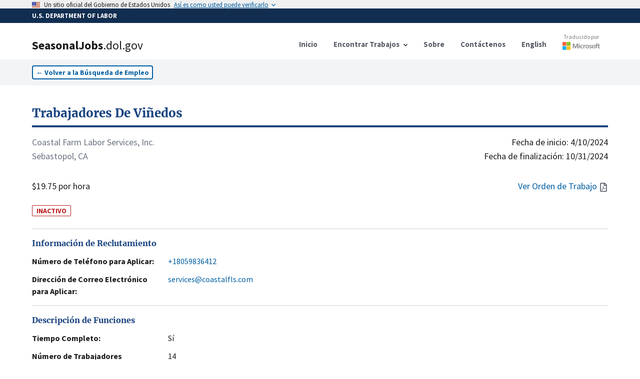

--- FILE ---
content_type: text/html; charset=utf-8
request_url: https://seasonaljobs.dol.gov/es/jobs/H-300-24042-709600
body_size: 12433
content:
<!DOCTYPE html><html lang="es"><head><meta charSet="utf-8"/><link rel="icon" href="/favicon.ico"/><meta name="viewport" content="initial-scale=1.0, width=device-width"/><script async="" language="javascript" id="_fed_an_ua_tag" src="https://dap.digitalgov.gov/Universal-Federated-Analytics-Min.js?agency=DOL&amp;subagency=SEASONALJOB&amp;yt=true"></script><title>Trabajadores De Viñedos <!-- --> | SeasonalJobs.dol.gov</title><meta name="description" content="Trabajador del viñedo para realizar las siguientes funciones:

Raleo de frutas, deshojado, ventosa, azada, poda de hojas, instalación de malla de a..."/><meta property="og:type" content="website"/><meta property="og:url" content="https://seasonaljobs.dol.gov"/><meta property="og:title" content="Trabajadores De Viñedos "/><meta property="og:description" content="INACTIVO - Trabajador del viñedo para realizar las siguientes funciones:

Raleo de frutas, deshojado, ventosa, azada, poda de hojas, instalación de malla de a..."/><meta property="og:image" content="https://seasonaljobs-og-image.vercel.app/api/og?title=Trabajadores%20De%20Vi%C3%B1edos%20&amp;description=INACTIVO%20-%20Trabajador%20del%20vi%C3%B1edo%20para%20realizar%20las%20siguientes%20funciones%3A%0A%0ARaleo%20de%20frutas%2C%20deshojado%2C%20ventosa%2C%20azada%2C%20poda%20de%20hojas%2C%20instalaci%C3%B3n%20de%20malla%20de%20a..."/><meta property="twitter:card" content="summary_large_image"/><meta property="twitter:url" content="https://seasonaljobs.dol.gov"/><meta property="twitter:title" content="Trabajadores De Viñedos "/><meta property="twitter:description" content="INACTIVO - Trabajador del viñedo para realizar las siguientes funciones:

Raleo de frutas, deshojado, ventosa, azada, poda de hojas, instalación de malla de a..."/><meta property="twitter:image" content="https://seasonaljobs-og-image.vercel.app/api/og?title=Trabajadores%20De%20Vi%C3%B1edos%20&amp;description=INACTIVO%20-%20Trabajador%20del%20vi%C3%B1edo%20para%20realizar%20las%20siguientes%20funciones%3A%0A%0ARaleo%20de%20frutas%2C%20deshojado%2C%20ventosa%2C%20azada%2C%20poda%20de%20hojas%2C%20instalaci%C3%B3n%20de%20malla%20de%20a..."/><meta name="next-head-count" content="16"/><link data-next-font="" rel="preconnect" href="/" crossorigin="anonymous"/><link rel="preload" href="/_next/static/css/39c442a3f105b134.css" as="style"/><link rel="stylesheet" href="/_next/static/css/39c442a3f105b134.css" data-n-g=""/><link rel="preload" href="/_next/static/css/de042fac3c5c658e.css" as="style"/><link rel="stylesheet" href="/_next/static/css/de042fac3c5c658e.css" data-n-p=""/><noscript data-n-css=""></noscript><script defer="" nomodule="" src="/_next/static/chunks/polyfills-42372ed130431b0a.js"></script><script src="/_next/static/chunks/webpack-3d5e9204335b7d6a.js" defer=""></script><script src="/_next/static/chunks/framework-ce6d72b781397883.js" defer=""></script><script src="/_next/static/chunks/main-03c6292be235676e.js" defer=""></script><script src="/_next/static/chunks/pages/_app-8600442881a38a30.js" defer=""></script><script src="/_next/static/chunks/75fc9c18-e642f0baf75a6b43.js" defer=""></script><script src="/_next/static/chunks/26770aaf-d20a0eeba66d7630.js" defer=""></script><script src="/_next/static/chunks/139-2c4fed88c2d16c77.js" defer=""></script><script src="/_next/static/chunks/857-a0d0fd9ddc516ab4.js" defer=""></script><script src="/_next/static/chunks/719-b9753172ae9f7b74.js" defer=""></script><script src="/_next/static/chunks/89-86d2ff8ae333fbb0.js" defer=""></script><script src="/_next/static/chunks/172-5ccd38f8b62b30d5.js" defer=""></script><script src="/_next/static/chunks/pages/jobs/%5Bcase_number%5D-96afa0060bbcc9b5.js" defer=""></script><script src="/_next/static/v1phmDA_hmdAvH8bVnDqp/_buildManifest.js" defer=""></script><script src="/_next/static/v1phmDA_hmdAvH8bVnDqp/_ssgManifest.js" defer=""></script></head><body><noscript><iframe src="https://www.googletagmanager.com/ns.html?id=GTM-MF49WPW" height="0" width="0" style="display:none;visibility:hidden"></iframe></noscript><div id="__next"><div><style id="antiClickjack">body{display:none !important;}</style></div><div><a id="skip-nav" class="usa-skipnav" href="#main-content">Saltar al contenido principal</a><a class="usa-skipnav text-dolBlue" href="#select-language">Saltar para seleccionar idioma</a><section class="usa-banner" aria-label="Official government website"><div class="usa-accordion"><header class="usa-banner__header" style="min-height:1rem;padding-bottom:0.1rem;padding-top:0.1rem"><div class="usa-banner__inner"><div class="grid-col-auto padding-top-2px"><span class="usa-banner__header-flag"><img alt="U.S. flag" loading="lazy" width="16" height="11" decoding="async" data-nimg="1" style="color:transparent;max-width:100%;height:auto" srcSet="/_next/image?url=%2F_next%2Fstatic%2Fmedia%2Fus_flag_small.1a51176f.png&amp;w=16&amp;q=75 1x, /_next/image?url=%2F_next%2Fstatic%2Fmedia%2Fus_flag_small.1a51176f.png&amp;w=32&amp;q=75 2x" src="/_next/image?url=%2F_next%2Fstatic%2Fmedia%2Fus_flag_small.1a51176f.png&amp;w=32&amp;q=75"/></span></div><div class="grid-col-fill tablet:grid-col-auto display-flex flex-align-center flex-justify"><p class="usa-banner__header-text">Un sitio oficial del Gobierno de Estados Unidos</p><p class="usa-banner__header-action" aria-hidden="true">Así es como usted puede verificarlo</p></div><button class="usa-accordion__button usa-banner__button" aria-expanded="false" aria-controls="gov-banner-default"><span class="usa-banner__button-text">Así es como usted puede verificarlo</span></button></div></header></div></section><div class="usa-banner-header" style="width:100%;background-color:#112e51;color:#ffffff;padding:5px 0 5px 0"><div class="usa-banner__inner" style="font-size:0.8rem;font-weight:bold">U.S. DEPARTMENT OF LABOR</div></div><div class="usa-overlay "></div><header data-testid="header" class="usa-header usa-header--basic bg-white border-dolFooterPrimary shadow"><div class="usa-nav-container"><div class="usa-navbar"><div class="usa-logo"><a href="/es"><div class="usa-logo" style="cursor:pointer"><em class="usa-logo__text"><h1><span style="font-weight:900">SeasonalJobs</span><span style="font-weight:400">.dol.gov</span></h1></em></div></a></div><button class="usa-menu-btn" data-testid="navMenuButton" type="button">Menú</button><button class="usa-menu-btn" data-testid="navMenuButton" type="button">English</button></div><nav class="usa-nav items-center" aria-label="Primary Navigation"><button class="usa-nav__close" data-testid="navCloseButton" aria-label="Close Navigation Menu" type="button"><svg xmlns="http://www.w3.org/2000/svg" width="1em" height="1em" viewBox="0 0 24 24" class="usa-icon usa-icon--size-3" focusable="false" role="img" aria-hidden="true"><path d="M19 6.41 17.59 5 12 10.59 6.41 5 5 6.41 10.59 12 5 17.59 6.41 19 12 13.41 17.59 19 19 17.59 13.41 12z"></path></svg></button><ul class="usa-nav__primary usa-accordion"><li class="usa-nav__primary-item"><a class="usa-nav__link" href="/es"><span>Inicio</span></a></li><li class="usa-nav__primary-item"><button data-testid="navDropDownButton" class="usa-accordion__button usa-nav__link" aria-expanded="false" aria-controls="jobSearchMenu" type="button"><span>Encontrar Trabajos</span></button><div><ul class="usa-nav__submenu" hidden="" id="jobSearchMenu"><li class="usa-nav__submenu-item"><a href="/es/jobs">Búsqueda de Trabajo</a></li><li class="usa-nav__submenu-item"><a href="/es/archive">Búsqueda Avanzada</a></li><li class="usa-nav__submenu-item"><a href="/es/reposted-jobs">Trabajos Republicados</a></li><li class="usa-nav__submenu-item"><a href="/es/about#how-to-apply">Cómo Aplicar</a></li><li class="usa-nav__submenu-item"><a href="/es/feeds">Fuentes de Datos</a></li></ul></div></li><li class="usa-nav__primary-item"><a class="usa-nav__link" href="/es/about"><span>Sobre</span></a></li><li class="usa-nav__primary-item"><a class="usa-nav__link" href="/es/contact"><span>Contáctenos</span></a></li><li class="usa-nav__primary-item"><a class="usa-nav__link" href="/jobs/H-300-24042-709600"><span>English</span></a></li><li class="usa-nav__primary-item"><a class="py-2" target="_blank" rel="noreferrer" href="http://aka.ms/MicrosoftTranslatorAttribution"><div class="opacity-90 hover:opacity-100 flex flex-col align-center items-center mt-8 md:-mt-3"><p style="color:#737373" class="text-xs font-normal">Traducido por</p><div class="relative mt-0.5" style="height:16px;width:75px"><img alt="Microsoft" loading="lazy" decoding="async" data-nimg="fill" style="position:absolute;height:100%;width:100%;left:0;top:0;right:0;bottom:0;color:transparent" sizes="100vw" srcSet="/_next/image?url=%2Flogo-msft.png&amp;w=640&amp;q=75 640w, /_next/image?url=%2Flogo-msft.png&amp;w=750&amp;q=75 750w, /_next/image?url=%2Flogo-msft.png&amp;w=828&amp;q=75 828w, /_next/image?url=%2Flogo-msft.png&amp;w=1080&amp;q=75 1080w, /_next/image?url=%2Flogo-msft.png&amp;w=1200&amp;q=75 1200w, /_next/image?url=%2Flogo-msft.png&amp;w=1920&amp;q=75 1920w, /_next/image?url=%2Flogo-msft.png&amp;w=2048&amp;q=75 2048w, /_next/image?url=%2Flogo-msft.png&amp;w=3840&amp;q=75 3840w" src="/_next/image?url=%2Flogo-msft.png&amp;w=3840&amp;q=75"/></div></div></a></li></ul></nav></div></header><div><nav class="bg-gray-100 py-3" aria-label="Back to Job Listings"><div class="grid-container"><button type="button" class="usa-button usa-button--outline bg-white text-sm px-2 py-1 ">←<!-- --> <!-- -->Volver a la Búsqueda de Empleo</button></div></nav><div id="job-detail" class="flex-shrink-0  transition-all grid-container pt-10 undefined"><script id="H-300-24042-709600" type="application/ld+json">{"@context":"https://schema.org/","@type":"JobPosting","title":"Trabajadores De Viñedos ","description":"Trabajador del viñedo para realizar las siguientes funciones:\n\nRaleo de frutas, deshojado, ventosa, azada, poda de hojas, instalación de malla de alambre y enrejado, cosecha, conducción de tractores, limpieza, pulverización y otras operaciones de viticultura relacionadas, incluida la clasificación de uvas en el viñedo. \n\nTRABAJADOR DE LA VENDIMIA: \n\nLos trabajadores de la cosecha de uva de vino usan un cuchillo para cortar racimos de uva de las vides de uva y en una tina (también llamada asa). La bañera / asa se vierte en un contenedor (también llamado góndola). Puede conducir un tractor directamente en relación con la recolección de uvas. Conducción de tractores, control de malezas y mantenimiento de propiedades, recolección de hojas, raleo de cultivos, registro de hojas de conteo y recolección con una cosechadora de máquinas.  En la tienda que está en la granja, prepare y mantenga vehículos agrícolas, implementos y equipos mecánicos para la cosecha. Los empleados no se dedicarán a trabajos mecánicos. \n\nTRABAJADOR GENERAL DEL VIÑEDO (No Vendimia):\nAyudar en la producción, plantación y mantenimiento de viñedos, lo que implica preparar el suelo, erigir enrejados y equipos de riego, podar y entrenar vides, y controlar plagas / enfermedades con fumigación regular.\n\nEn la tienda que está en la granja, prepare y mantenga vehículos agrícolas, implementos y equipos mecánicos para la cosecha. Los empleados no se dedicarán a trabajos mecánicos. \n\n","datePosted":"2024-02-28T00:00:00.000Z","jobStartDate":"2024-04-10T00:00:00.000Z","validThrough":"2024-10-31T00:00:00.000Z","identifier":{"@type":"PropertyValue","name":"Case Number","value":"H-300-24042-709600"},"employmentType":"TEMPORARY","hiringOrganization":{"@type":"Organization","name":"Coastal Farm Labor Services, Inc.","email":"services@coastalfls.com","telephone":"+18059836412","url":"","location":"Oxnard, CALIFORNIA"},"jobLocation":{"@type":"Place","address":{"@type":"PostalAddress","streetAddress":"9483 Fox Lane\n(erl)","addressLocality":"Sebastopol","addressRegion":"CALIFORNIA","postalCode":"95472","addressCountry":"US"}},"baseSalary":{"@type":"MonetaryAmount","currency":"USD","value":{"@type":"QuantitativeValue","minValue":19.75,"maxValue":0,"unitText":"HOUR"}}}</script><section class="flex flex-col flex-shrink-0 flex-1"><a href="/es/jobs/H-300-24042-709600"><h2 class="text-primary-dark hover:text-green-700 text-2xl font-bold font-serif border-b-4 rounded-6 border-primary-dark hover:border-green-700 pb-2 cursor-pointer">Trabajadores De Viñedos </h2></a><div class="flex flex-row flex-shrink-0  my-4 w-full text-lg"><div class="flex flex-col flex-shrink-0 flex-1 justify-between"><div class="mb-8"><p class="text-gray-500">Coastal Farm Labor Services, Inc.</p><p class="text-gray-500">Sebastopol, CA</p></div><p>$19.75 por hora</p></div><div class="flex flex-col flex-shrink-0 flex-1 text-right justify-between"><div class="flex flex-col flex-shrink-0"><time dateTime="4/10/2024">Fecha de inicio:<!-- --> <!-- -->4/10/2024</time><time dateTime="10/31/2024">Fecha de finalización:<!-- --> <!-- -->10/31/2024</time></div><div class="text-dolBlue flex flex-row justify-end items-center space-2"><a href="#" class="hover:underline"><span class="mr-1">Ver Orden de Trabajo</span><svg aria-hidden="true" data-prefix="far" data-icon="file-pdf" class="usa-icon" role="img" xmlns="http://www.w3.org/2000/svg" viewBox="0 0 384 512"><path fill="#5b616b" d="M369.9 97.9L286 14C277 5 264.8-.1 252.1-.1H48C21.5 0 0 21.5 0 48v416c0 26.521.5 48 48 48h288c26.5 0 48-21.5 48-48V131.9c0-12.7-5.1-25-14.1-34zM332.1 128H256V51.9l76.1 76.1zM48 464V48h160v104c0 13.3 10.7 24 24 24h104v288H48zm250.2-143.7c-12.2-12-47-8.7-64.4-6.5-17.2-10.5-28.7-25-36.8-46.3 3.9-16.1 10.1-40.6 5.4-56-4.2-26.2-37.8-23.6-42.6-5.9-4.4 16.1-.4 38.5 7 67.1-10 23.9-24.9 56-35.4 74.4-20 10.3-47 26.2-51 46.2-3.3 15.8 26 55.2 76.1-31.2 22.4-7.4 46.8-16.5 68.4-20.1 18.9 10.2 41 17 55.8 17 25.5 0 28-28.2 17.5-38.7zm-198.1 77.8c5.1-13.7 24.5-29.5 30.4-35-19 30.3-30.4 35.7-30.4 35zm81.6-190.6c7.4 0 6.7 32.1 1.8 40.8-4.4-13.9-4.3-40.8-1.8-40.8zm-24.4 136.6c9.7-16.9 18-37 24.7-54.7 8.3 15.1 18.9 27.2 30.1 35.5-20.84.3-38.9 13.1-54.8 19.2zm131.6-5s-5 6-37.3-7.8c35.1-2.6 40.9 5.4 37.3 7.8z"></path></svg></a></div></div></div><span class="w-min text-sm text-red-700 border-red-700 border font-bold rounded-sm px-2 mt-2">INACTIVO</span><br/><address><section id="jobDetailSection_" class="border-t-2 border-gray-200 py-4 "><h2 class="text-primary-dark font-bold font-serif">Información de Reclutamiento</h2><dl class="mt-3 flex flex-col space-y-3"><div class="flex flex-col flex-shrink-0 xl:flex-row xl:space-x-4 "><dt class="flex-none font-bold w-64">Número de Teléfono para Aplicar:</dt><dd class="flex flex-1  max-w-prose "><a href="tel:+18059836412" class="text-dolBlue hover:underline">+18059836412</a></dd></div><div class="flex flex-col flex-shrink-0 xl:flex-row xl:space-x-4 "><dt class="flex-none font-bold w-64">Dirección de Correo Electrónico para Aplicar:</dt><dd class="flex flex-1  max-w-prose "><a href="mailto:services@coastalfls.com" class="text-dolBlue hover:underline">services@coastalfls.com</a></dd></div></dl></section></address><section id="jobDetailSection_" class="border-t-2 border-gray-200 py-4 "><h2 class="text-primary-dark font-bold font-serif">Descripción de Funciones</h2><dl class="mt-3 flex flex-col space-y-3"><div class="flex flex-col flex-shrink-0 xl:flex-row xl:space-x-4 "><dt class="flex-none font-bold w-64">Tiempo Completo:</dt><dd class="flex flex-1  max-w-prose ">Sí</dd></div><div class="flex flex-col flex-shrink-0 xl:flex-row xl:space-x-4 "><dt class="flex-none font-bold w-64">Número de Trabajadores Solicitados:</dt><dd class="flex flex-1  max-w-prose ">14</dd></div><div class="flex flex-col flex-shrink-0 xl:flex-row xl:space-x-4 "><dt class="flex-none font-bold w-64">Deberes Laborales:</dt><dd class="flex flex-1  max-w-prose ">Trabajador del viñedo para realizar las siguientes funciones:

Raleo de frutas, deshojado, ventosa, azada, poda de hojas, instalación de malla de alambre y enrejado, cosecha, conducción de tractores, limpieza, pulverización y otras operaciones de viticultura relacionadas, incluida la clasificación de uvas en el viñedo. 

TRABAJADOR DE LA VENDIMIA: 

Los trabajadores de la cosecha de uva de vino usan un cuchillo para cortar racimos de uva de las vides de uva y en una tina (también llamada asa). La bañera / asa se vierte en un contenedor (también llamado góndola). Puede conducir un tractor directamente en relación con la recolección de uvas. Conducción de tractores, control de malezas y mantenimiento de propiedades, recolección de hojas, raleo de cultivos, registro de hojas de conteo y recolección con una cosechadora de máquinas.  En la tienda que está en la granja, prepare y mantenga vehículos agrícolas, implementos y equipos mecánicos para la cosecha. Los empleados no se dedicarán a trabajos mecánicos. 

TRABAJADOR GENERAL DEL VIÑEDO (No Vendimia):
Ayudar en la producción, plantación y mantenimiento de viñedos, lo que implica preparar el suelo, erigir enrejados y equipos de riego, podar y entrenar vides, y controlar plagas / enfermedades con fumigación regular.

En la tienda que está en la granja, prepare y mantenga vehículos agrícolas, implementos y equipos mecánicos para la cosecha. Los empleados no se dedicarán a trabajos mecánicos. 

</dd></div><div class="flex flex-col flex-shrink-0 xl:flex-row xl:space-x-4 "><dt class="flex-none font-bold w-64">Clasificación de Puestos de Trabajo:</dt><dd class="flex flex-1  max-w-prose ">45-2092.00 - Farmworkers and Laborers, Crop, Nursery, and Greenhouse</dd></div></dl></section><div class="usa-alert usa-alert--info usa-alert--slim mb-6" data-testid="alert"><div class="usa-alert__body"><p class="usa-alert__text">La clasificación y descripción del trabajo / industria incluye información general sobre el puesto de ONET / OES y el Sistema de Clasificación de la Industria de América del Norte. Revise los deberes de trabajo y la orden de trabajo para obtener más información.</p></div></div><section id="jobDetailSection_" class="border-t-2 border-gray-200 py-4 "><h2 class="text-primary-dark font-bold font-serif">Requisitos del Trabajo</h2><dl class="mt-3 flex flex-col space-y-3"><div class="flex flex-col flex-shrink-0 xl:flex-row xl:space-x-4 "><dt class="flex-none font-bold w-64">Experiencia Necesaria:</dt><dd class="flex flex-1  max-w-prose ">Sí</dd></div><div class="flex flex-col flex-shrink-0 xl:flex-row xl:space-x-4 "><dt class="flex-none font-bold w-64">Meses de Experiencia Necesaria:</dt><dd class="flex flex-1  max-w-prose ">1</dd></div><div class="flex flex-col flex-shrink-0 xl:flex-row xl:space-x-4 "><dt class="flex-none font-bold w-64">Requisitos Especiales:</dt><dd class="flex flex-1  max-w-prose ">Cualificaciones laborales mínimas:
1 mes de experiencia de vendimia. Los trabajadores deben ser capaces de levantar 65 libras con frecuencia. No fumar o ilegal armas o sustancias controladas en los viñedos o en las casas. No puede ser daltónico debido a la necesidad de distinguir los colores de los cultivos. Capaz de agacharse, doblarse y trabajar en condiciones frías y húmedas. Capaz de utilizar herramientas como tijeras de podar, cuchillos de uva, sierras de mano, herbívoros, setos, palas. Los trabajadores pueden usar motosierras. Uso de la seguridad y capacitación proporcionada por el empleador.  Los trabajadores deben cumplir con las reglas de vivienda del empleador. Se requiere capacidad para comprender y comunicarse en inglés o español para fines de capacitación y seguridad. (es decir, los trabajadores deben escuchar, comprender y seguir las instrucciones de los supervisores y gerentes del empleador).  
	
</dd></div><div class="flex flex-col flex-shrink-0 xl:flex-row xl:space-x-4 "><dt class="flex-none font-bold w-64">Número de Horas por Semana:</dt><dd class="flex flex-1  max-w-prose ">40</dd></div><div class="flex flex-col flex-shrink-0 xl:flex-row xl:space-x-4 "><dt class="flex-none font-bold w-64">Horario de Trabajo (Hora de Inicio/Finalización):</dt><dd class="flex flex-1  max-w-prose ">7:00 A.M. - 3:30 P.M.</dd></div></dl></section><section id="jobDetailSection_" class="border-t-2 border-gray-200 py-4 "><h2 class="text-primary-dark font-bold font-serif">Información del Empleador</h2><dl class="mt-3 flex flex-col space-y-3"><div class="flex flex-col flex-shrink-0 xl:flex-row xl:space-x-4 "><dt class="flex-none font-bold w-64">Nombre de la Empresa:</dt><dd class="flex flex-1  max-w-prose ">Coastal Farm Labor Services, Inc.</dd></div><div class="flex flex-col flex-shrink-0 xl:flex-row xl:space-x-4 "><dt class="flex-none font-bold w-64">Localización:</dt><dd class="flex flex-1  max-w-prose ">Oxnard, CA 93036</dd></div></dl></section><section id="jobDetailSection_" class="border-t-2 border-gray-200 py-4 "><h2 class="text-primary-dark font-bold font-serif">Lugar de Trabajo</h2><dl class="mt-3 flex flex-col space-y-3"><div class="flex flex-col flex-shrink-0 xl:flex-row xl:space-x-4 "><dt class="flex-none font-bold w-64">Dirección:</dt><dd class="flex flex-1  max-w-prose "><div class="w-full"><address>9483 Fox Lane
(erl), Sebastopol, CA 95472</address><div><div class="w-full h-60 border-2 border-gray-200 my-3"></div></div></div></dd></div></dl></section><section id="jobDetailSection_jobDetails" class="border-t-2 border-gray-200 py-4 "><h2 class="text-primary-dark font-bold font-serif">Detalles de la Orden de Trabajo</h2><dl class="mt-3 flex flex-col space-y-3"><div class="flex flex-col flex-shrink-0 xl:flex-row xl:space-x-4 "><dt class="flex-none font-bold w-64">Número de Caso de ETA:</dt><dd class="flex flex-1  max-w-prose ">H-300-24042-709600</dd></div><div class="flex flex-col flex-shrink-0 xl:flex-row xl:space-x-4 "><dt class="flex-none font-bold w-64">Múltiples Sitios de Trabajo:</dt><dd class="flex flex-1  max-w-prose ">No</dd></div><div class="flex flex-col flex-shrink-0 xl:flex-row xl:space-x-4 "><dt class="flex-none font-bold w-64">Información Salarial Adicional:</dt><dd class="flex flex-1  max-w-prose "> Oferta de salario a destajo: $ 116.28 por tonelada de tripulación  </dd></div><div class="flex flex-col flex-shrink-0 xl:flex-row xl:space-x-4 "><dt class="flex-none font-bold w-64">Fecha de Publicación:</dt><dd class="flex flex-1  max-w-prose ">2/28/2024</dd></div><div class="flex flex-col flex-shrink-0 xl:flex-row xl:space-x-4 "><dt class="flex-none font-bold w-64">Oferta de tarifa por pieza</dt><dd class="flex flex-1  max-w-prose ">$116.28</dd></div></dl></section><section id="jobDetailSection_" class="border-t-2 border-gray-200 py-4 "><h2 class="text-primary-dark font-bold font-serif">Compartir</h2><dl class="mt-3 flex flex-col space-y-3"></dl><div class="flex flex-row space-x-2 items-end"><input title="Link to case number H-300-24042-709600" readonly="" aria-disabled="true" class="usa-input" contenteditable="false" autoComplete="off"/><button type="button" class="usa-button w-auto flex flex-row space-x-1 items-center py-2.5 bg-gray-200 hover:bg-gray-300 text-sm text-gray-800"><span>Copiar</span><svg xmlns="http://www.w3.org/2000/svg" class="h-5 w-5" fill="none" viewBox="0 0 24 24" stroke="currentColor"><path stroke-linecap="round" stroke-linejoin="round" stroke-width="2" d="M8 5H6a2 2 0 00-2 2v12a2 2 0 002 2h10a2 2 0 002-2v-1M8 5a2 2 0 002 2h2a2 2 0 002-2M8 5a2 2 0 012-2h2a2 2 0 012 2m0 0h2a2 2 0 012 2v3m2 4H10m0 0l3-3m-3 3l3 3"></path></svg></button></div><div class="py-10"></div></section></section></div></div><div class="placeholder" style="width:100%;height:600px"></div></div></div><script id="__NEXT_DATA__" type="application/json">{"props":{"pageProps":{"messages":{"FindJobs":{"Search":{"label":"Buscar","helper":"Por Ocupación, Cargo, Industria, Nombre del Empleador, Número de Caso","error_fetch":"No se pudieron obtener sugerencias de búsqueda. Intenta refrescar.","suggestions_available":"sugerencias de búsqueda disponibles"},"button":"Buscar","heading":"Encontrar Trabajos","Location":{"label":"Localización","helper":"Por Ciudad, Estado o Código Postal","select":"- Seleccionar -","error_fetch":"No se pudieron obtener sugerencias de ubicación. Intenta refrescar.","suggestions_available":"sugerencias de búsqueda disponibles"}},"JobListing":{"back":"Volver a la Búsqueda de Empleo","Share":{"copy":"Copiar","title":"Compartir","copied":"Copiado","click_to_copy":"Haga clic para copiar el enlace"},"Worksite":{"title":"Lugar de Trabajo","address":"Dirección:"},"InfoAlert":{"title":"Renuncia","description":"La clasificación y descripción del trabajo / industria incluye información general sobre el puesto de ONET / OES y el Sistema de Clasificación de la Industria de América del Norte. Revise los deberes de trabajo y la orden de trabajo para obtener más información."},"Recruitment":{"web":"Dirección Web para Aplicar:","email":"Dirección de Correo Electrónico para Aplicar:","title":"Información de Reclutamiento","extension":"Extensión","telephone":"Número de Teléfono para Aplicar:"},"JobDescription":{"title":"Descripción de Funciones","full_time":"Tiempo Completo:","job_duties":"Deberes Laborales:","number_of_workers":"Número de Trabajadores Solicitados:","job_classification":"Clasificación de Puestos de Trabajo:"},"view_job_order":"Ver Orden de Trabajo","JobOrderDetails":{"title":"Detalles de la Orden de Trabajo","eta_case":"Número de Caso de ETA:","piece_rate":"Oferta de tarifa por pieza","date_posted":"Fecha de Publicación:","additional_wage":"Información Salarial Adicional:","piece_rate_units":"Unidades de tarifa por pieza / Tarifa por hora estimada","multiple_worksites":"Múltiples Sitios de Trabajo:","overtime_available":"¿Está disponible el pago de horas extras?","special_pay_add_info":"Información adicional sobre pago especial/tarifa(s) por hora estimada","productivity_standards":"¿Existen estándares mínimos de productividad que serán requeridos?"},"JobRequirements":{"title":"Requisitos del Trabajo","work_schedule":"Horario de Trabajo (Hora de Inicio/Finalización):","months_required":"Meses de Experiencia Necesaria:","number_of_hours":"Número de Horas por Semana:","experience_required":"Experiencia Necesaria:","special_requirements":"Requisitos Especiales:"},"EmployerInformation":{"title":"Información del Empleador","location":"Localización:","telephone":"Número de Teléfono:","trade_name":"Nombre Comercial/Hacer Negocios Como:","company_name":"Nombre de la Empresa:"},"awaiting_translation":"A LA ESPERA DE TRADUCCIÓN","job_order_not_available":"Orden de Trabajo No Disponible","additional_job_order_details":"Para obtener información más detallada sobre la compensación, incluida la tarifa por pieza aplicable, el pago especial y la información sobre horas extra, haga clic en la opción \"Ver orden de trabajo\" o consulte la sección Detalles de la orden de trabajo a continuación.","additional_job_order_details_link":"Ver detalles salariales adicionales"},"NotFoundCase":{"link":"/jobs","meta":{"title":"Caso no encontrado","description":"El enlace para este caso puede estar dañado o la página puede haber sido eliminada."},"oops":"¡Vaya, este caso no se encontró!","text":"Es posible que el enlace esté dañado o que la página se haya eliminado. \nPóngase en contacto con nosotros con este número de caso para obtener más ayuda.","link_text":"Encontrar Trabajo"}},"listing":{"@search.score":17.783434,"case_id":"23741924","case_status":"Determination Issued - Certification (Expired)","active":false,"document_available":true,"case_number":"H-300-24042-709600","job_order_id":null,"crop":"Wine Grapes","job_title":"Vineyard Workers ","job_title_es":"Trabajadores de viñedos ","job_duties":"Vineyard Worker to perform the following duties:\n\nFruit thinning, leafing, suckering, hoeing, leafing pruning, installing wire mesh \u0026 trellis, harvesting, tractor driving, clean-up, spraying and other related viticulture operations, including  sorting grapes in the vineyard. \n\n \nWINE GRAPE HARVEST WORKER: \n\nWine Grape Harvest Workers use a knife to cut grape bunches off of grape vines and into a tub (also called a lug). The tub/lug is then dumped into a bin (also called a gondola). May drive a tractor directly in connection with picking grapes. Tractor driving, weed control and property maintenance, leaf picking, crop thinning, tally sheet recording, and picking with a machine harvester.  In the shop which is on the farm, prepare and maintain farm vehicles, implements, and mechanical equipment for harvest. The employees will not be engaged in mechanic work. \n\n\nGENERAL VINEYARD WORKER (Non-Harvest):\nAssisting in the production, planting, and maintenance of vineyards, which involves preparing the soil, erecting trellis and irrigation equipment, pruning and training vines, and controlling pests/diseases with regular spraying.\n\nIn the shop which is on the farm, prepare and maintain farm vehicles, implements, and mechanical equipment for harvest. The employees will not be engaged in mechanic work. \n\n\n","job_duties_es":"Trabajador del viñedo para realizar las siguientes funciones:\n\nRaleo de frutas, deshojado, ventosa, azada, poda de hojas, instalación de malla de alambre y enrejado, cosecha, conducción de tractores, limpieza, pulverización y otras operaciones de viticultura relacionadas, incluida la clasificación de uvas en el viñedo. \n\nTRABAJADOR DE LA VENDIMIA: \n\nLos trabajadores de la cosecha de uva de vino usan un cuchillo para cortar racimos de uva de las vides de uva y en una tina (también llamada asa). La bañera / asa se vierte en un contenedor (también llamado góndola). Puede conducir un tractor directamente en relación con la recolección de uvas. Conducción de tractores, control de malezas y mantenimiento de propiedades, recolección de hojas, raleo de cultivos, registro de hojas de conteo y recolección con una cosechadora de máquinas.  En la tienda que está en la granja, prepare y mantenga vehículos agrícolas, implementos y equipos mecánicos para la cosecha. Los empleados no se dedicarán a trabajos mecánicos. \n\nTRABAJADOR GENERAL DEL VIÑEDO (No Vendimia):\nAyudar en la producción, plantación y mantenimiento de viñedos, lo que implica preparar el suelo, erigir enrejados y equipos de riego, podar y entrenar vides, y controlar plagas / enfermedades con fumigación regular.\n\nEn la tienda que está en la granja, prepare y mantenga vehículos agrícolas, implementos y equipos mecánicos para la cosecha. Los empleados no se dedicarán a trabajos mecánicos. \n\n","work_hour_num_basic":40,"total_positions":14,"basic_rate_to":0,"basic_rate_from":19.75,"overtime_rate_to":0,"overtime_rate_from":0,"full_time":true,"hourly_work_schedule_am":"7:00 A.M.","hourly_work_schedule_pm":"3:30 P.M.","begin_date":"2024-04-10T00:00:00Z","end_date":"2024-10-31T00:00:00Z","emp_experience_reqd":true,"emp_exp_num_months":1,"special_req":"Minimum Job Qualifications:\n1 month of wine grape harvest experience. Workers must be able to lift 65 lbs. frequently. No smoking or illegal weapons or controlled substances in the vineyards or in the houses. Cannot be color blind due to the need to distinguish colors of crops. Able to stoop, bend, and work in cold and wet conditions. Able to use tools such as pruning shears, grape knives, hand saws, weed eaters, hedgers, shovels. Workers may use chains saws. Safety use and training provided by employer.  Workers must abide by Employer housing rules. Ability to understand and communicate in English or Spanish is required for training and safety purposes. (i.e., Workers must listen to, understand, and follow instructions of Employer supervisors and managers.)  \n\t\n","special_req_es":"Cualificaciones laborales mínimas:\n1 mes de experiencia de vendimia. Los trabajadores deben ser capaces de levantar 65 libras con frecuencia. No fumar o ilegal armas o sustancias controladas en los viñedos o en las casas. No puede ser daltónico debido a la necesidad de distinguir los colores de los cultivos. Capaz de agacharse, doblarse y trabajar en condiciones frías y húmedas. Capaz de utilizar herramientas como tijeras de podar, cuchillos de uva, sierras de mano, herbívoros, setos, palas. Los trabajadores pueden usar motosierras. Uso de la seguridad y capacitación proporcionada por el empleador.  Los trabajadores deben cumplir con las reglas de vivienda del empleador. Se requiere capacidad para comprender y comunicarse en inglés o español para fines de capacitación y seguridad. (es decir, los trabajadores deben escuchar, comprender y seguir las instrucciones de los supervisores y gerentes del empleador).  \n\t\n","training_req":false,"num_months_training":0,"education_level":"None","name_reqd_training":null,"pay_range_desc":"Hour","employer_business_name":"Coastal Farm Labor Services, Inc.","employer_trade_name":null,"employer_city":"Oxnard","employer_state":"CALIFORNIA","employer_zip":"93036","employer_phone":"+18059836412","employer_phone_ext":null,"employer_email":"services@coastalfls.com","naic_id":"115115","naic_description":null,"visa_class":"H-2A","worksite_locations":false,"worksite_address":"9483 Fox Lane\n(erl)","add_wage_info":" Piece rate wage offer: $116.28 per ton crew  ","add_wage_info_es":" Oferta de salario a destajo: $ 116.28 por tonelada de tripulación  ","worksite_address_alt":null,"worksite_city":"Sebastopol","worksite_state":"CALIFORNIA","worksite_zip":"95472","accepted_date":"2024-02-28T00:00:00Z","affirmed_date":"1970-01-01T00:00:00Z","soc_code_id":"45-2092.00","soc_title":"Farmworkers and Laborers, Crop, Nursery, and Greenhouse","soc_description":null,"coord":{"type":"Point","coordinates":[-122.83773,38.39218],"crs":{"type":"name","properties":{"name":"EPSG:4326"}}},"job_order_exists":true,"apply_email":"services@coastalfls.com","apply_phone":"+18059836412","apply_url":"N/A","oflc_cms":true,"popularity":593,"display":true,"eventId":28485333,"dhTimestamp":"2025-09-20T14:50:46.53Z","apply_extension":"N/A","active_date":"2024-07-21T00:00:00Z","accepted_date_time":"2024-02-28T16:10:51Z","job_piece_rate":116.28,"add_special_pay_info":null,"add_special_pay_info_es":null,"is_overtime_available":false,"min_productivity":false,"formVersionId":2},"title":"Trabajadores De Viñedos ","description":"Trabajador del viñedo para realizar las siguientes funciones:\n\nRaleo de frutas, deshojado, ventosa, azada, poda de hojas, instalación de malla de a...","active":false,"notFound":false,"azureMapsKey":"9pa07POoakTx7FA1C7B9rrPXH4JRwwJG8KGwlOMpOh7xgQegr98PJQQJ99BEACYeBjFeNexLAAAgAZMP2Igy"},"messages":{"Shared":{"no":"No","yes":"Sí","yup":{"mixed":{"required":"Este campo es obligatorio"},"string":{"max":"Este campo debe tener como máximo ${max} caracteres","min":"Este campo debe tener al menos ${min} caracteres","email":"Proporcione un correo electrónico válido"}},"Alerts":{"sub_success":"Su suscripción se ha creado correctamente! En breve se enviará un correo electrónico para confirmar su suscripción.","sub_general_err":"Se ha producido un error al crear la suscripción. Cierre e inténtelo de nuevo. Si el problema persiste, utilice la página Contacto.","sub_duplicate_err":"Una suscripción con estos términos de búsqueda para esta dirección de correo electrónico ya está activa.","sub_recaptcha_err":"Se ha producido un error durante reCAPTCHA. Cierre e inténtelo de nuevo.","sub_maxperemail_err":"Ha alcanzado el número máximo de suscripciones activas para esta dirección de correo electrónico. Si desea crear nuevas suscripciones, primero deberá cancelar la suscripción de una o más suscripciones existentes utilizando el enlace para cancelar la suscripción en el correo electrónico."},"Banner":{"body":"Desde el viernes 19 de septiembre entre las 7 PM hora del Este y el domingo 21 de septiembre hasta las 11 PM hora del Este, el Departamento de Trabajo de EE. UU. llevará a cabo mantenimiento del sistema en Trabajo Estacional. Los usuarios pueden no poder acceder a Trabajo Estacional durante este tiempo. Pedimos disculpas de antemano por cualquier inconveniente que esto pueda causar y agradecemos su paciencia.","color":"yellow-500","title":"Mantenimiento programado","display":"false"},"Footer":{"OFLC":{"title":"Office of Foreign Labor Certification","contact_us":"Contacto DOL","description":"Una oficina dentro de la Administración de Empleo y Formación (ETA)"},"Column1":{"title":"Gobierno Federal","link1_url":"https://www.uscis.gov/es","link2_url":"https://www.state.gov/","link3_url":"https://www.justice.gov/crt/immigrant-and-employee-rights-section","link4_url":"https://www.whitehouse.gov/es/","link5_url":"https://www.usa.gov/espanol/","link1_text":"USCIS / Servicios de ciudadanía e inmigración de EE. UU.","link2_text":"Departamento de Estado de EE. UU. (en inglés)","link3_text":"Derechos de inmigrantes y empleados del DOJ (en inglés)","link4_text":"La Casa Blanca","link5_text":"USA.gov"},"Column2":{"title":"Departamento de Trabajo","link1_url":"https://www.dol.gov/general/aboutdol","link2_url":"https://www.foreignlaborcert.doleta.gov/","link3_url":"https://www.dol.gov/whd/","link4_url":"https://www.oig.dol.gov/","link5_url":"https://www.dol.gov/agencies/oasam/centers-offices/civil-rights-center/resports/notification-and-federal-employee-antidiscrimination-retaliation-act-of-2002","link6_url":"https://public.govdelivery.com/accounts/USDOL/subscriber/new?topic_id=USDOL_167","link7_url":"https://www.dol.gov/general/siteindex","link1_text":"Acerca de DOL (en inglés)","link2_text":"OFLC / Oficina de Certificación Laboral Extranjera (en inglés)","link3_text":"División de horas y salarios (en inglés)","link4_text":"Oficina del Inspector General (en inglés)","link5_text":"Ley Federal \"NO FEAR\" (en inglés)","link6_text":"Suscríbase al boletín DOL (en inglés)","link7_text":"Índice de la A a la Z (en inglés)"},"Column3":{"title":"Acerca de este sitio","link1_url":"https://www.dol.gov/general/foia","link2_url":"https://www.dol.gov/general/disclaim","link3_url":"https://www.dol.gov/general/aboutdol/website-policies","link4_url":"https://www.dol.gov/general/aboutdol/file-formats","link5_url":"https://www.dol.gov/general/aboutdol/accessibility","link1_text":"Ley de Libertad de Información (en inglés)","link2_text":"Exenciones de responsabilidad (en inglés)","link3_text":"Avisos importantes del sitio web (en inglés)","link4_text":"Complementos utilizados en DOL.gov (en inglés)","link5_text":"Declaración de accesibilidad (en inglés)"},"MoreDOL":{"privacy_url":"https://www.dol.gov/general/privacynotice","privacy_text":"Declaración de privacidad y seguridad (en inglés)","copyright_url":"https://www.dol.gov/general/aboutdol/copyright","copyright_text":"Política de derechos de autor (en inglés)"},"back_to_top":"Volver Arriba","select_a_language":"Selecciona un idioma"},"Header":{"MainMenu":{"home":"Inicio","menu":"Menú","about":"Sobre","feeds":"Fuentes de Datos","find_jobs":"Encontrar Trabajos","switch_to":"English","contact_us":"Contáctenos","job_search":"Búsqueda de Trabajo","how_to_apply":"Cómo Aplicar","reposted_jobs":"Trabajos Republicados","advanced_search":"Búsqueda Avanzada"},"SkipLinks":{"skip_main_content":"Saltar al contenido principal","skip_select_language":"Saltar para seleccionar idioma"},"OfficialBanner":{"lock":"Candado","a_gov":"Un sitio web \u003cstrong\u003e.gov\u003c/strong\u003e pertenece a una organización oficial del Gobierno de Estados Unidos.","a_lock":"Un \u003cstrong\u003ecandado\u003c/strong\u003e","a_locked":"Candado","or_https":"o \u003cstrong\u003ehttps://\u003c/strong\u003e significa que usted se conectó de forma segura a un sitio web .gov. Comparta información sensible sólo en sitios web oficiales y seguros.","heres_how":"Así es como usted puede verificarlo","secure_gov":" Los sitios web seguros .gov usan HTTPS ","an_official":"Un sitio oficial del Gobierno de Estados Unidos","official_websites":" Los sitios web oficiales usan .gov "}},"active":"ACTIVO","submit":"Enviar","loading":"Carga...","NotFound":{"link":"/","meta":{"title":"Página no encontrada","description":"Es posible que el enlace esté dañado o que la página se haya eliminado."},"oops":"¡Vaya, esta página no fue encontrada!","text":"Es posible que el enlace esté dañado o que la página se haya eliminado.","link_text":"Ir a la página de inicio"},"end_date":"Fecha de finalización:","inactive":"INACTIVO","pay_hour":"{pay} por hora","pay_week":"{pay} por semana","pay_year":"{pay} por año","pay_month":"{pay} por mes","begin_date":"Fecha de inicio:","illegal_char":"Estos caracteres no permitidos:","pay_bi-weekly":"{pay} quincena","translated_by":"Traducido por","pay_piece_rate":"{pay} por tarifa por pieza","error_case_link":"/jobs","error_case_oops":"¡Vaya, este caso no se encontró!","error_case_text":"Es posible que el enlace esté dañado o que la página se haya eliminado. \n\u003ccontact\u003ePóngase en contacto con nosotros con este número de caso\u003c/contact\u003e para obtener más ayuda.","current_location":"Ubicación Actual","error_fetch_jobs":"Se ha producido un error al buscar los trabajos más recientes. Intente actualizar la página. Si el problema persiste, \u003ccontact\u003econtáctenos\u003c/contact\u003e.","recaptchaDisclaimer":"Este sitio está protegido por reCAPTCHA y se aplican la \u003ca\u003ePolítica de Privacidad\u003c/a\u003e y las \u003cb\u003eCondiciones de Servicio\u003c/b\u003e de Google.","error_case_link_text":"Encontrar trabajo"}},"__N_SSP":true},"page":"/jobs/[case_number]","query":{"case_number":"H-300-24042-709600"},"buildId":"v1phmDA_hmdAvH8bVnDqp","runtimeConfig":{"env":"oflc-prod","currentDomain":"https://seasonaljobs.dol.gov","domain":"https://api.seasonaljobs.dol.gov","azureMapsKey":"9pa07POoakTx7FA1C7B9rrPXH4JRwwJG8KGwlOMpOh7xgQegr98PJQQJ99BEACYeBjFeNexLAAAgAZMP2Igy","recaptchaSiteKey":"6Le_MCIsAAAAAGQQiSSbL7T0bgFf4WkUqa0AD4TC","subscription_toggle":"true","fromEmailAddress":"donotreply.flag@mail.dol.gov","toEmailAddressContact":"seasonaljobswebsiteinquiries@dol.gov","useSmtp":"false","smtp_host":"smtp.dol.gov","smtp_port":"25","smtp_secure":"false","smtp_user":"donotreply@dol.gov"},"isFallback":false,"isExperimentalCompile":false,"gssp":true,"appGip":true,"locale":"es","locales":["en","es"],"defaultLocale":"en","scriptLoader":[]}</script></body></html>

--- FILE ---
content_type: application/javascript; charset=UTF-8
request_url: https://seasonaljobs.dol.gov/_next/static/chunks/pages/index-6a2a985473bdaacb.js
body_size: 5633
content:
(self.webpackChunk_N_E=self.webpackChunk_N_E||[]).push([[818],{6343:function(t,e,n){"use strict";n.r(e),n.d(e,{__N_SSP:function(){return R},default:function(){return U}});var i=n(9008),o=n.n(i),s=n(41664),r=n.n(s),a=n(11163),c=n(25675),l=n.n(c),h=n(85893);function d(t){var e=t.title,n=t.description,i=t.image_path,o=t.image_alt,s=t.image_blur,c=t.cta_button,d=(0,a.useRouter)();if(!i)return null;var u=e.toLowerCase().split(" ")[0],p="search-".concat(u),f="jobs?search=".concat(e);return(0,h.jsx)("li",{className:"usa-card flex-1 cursor-pointer select-none",onClick:function(){d.push(f)},children:(0,h.jsxs)("div",{className:"usa-card__container hover:shadow-md mx-0",children:[(0,h.jsx)("header",{className:"usa-card__header",children:(0,h.jsx)("h2",{className:"text-base text-dolBlue font-serif font-bold",children:(0,h.jsx)(r(),{href:f,"aria-describedby":p,passHref:!0,children:e})})}),(0,h.jsx)("div",{className:"usa-card__media",children:(0,h.jsx)("div",{className:"usa-card__img relative w-full",style:{height:"250px"},children:(0,h.jsx)(l(),{src:i,alt:o,blurDataURL:s,layout:"fill",objectFit:"cover",placeholder:"blur",lazyBoundary:"350px"})})}),(0,h.jsx)("div",{className:"usa-card__body text-sm text-gray-800",children:(0,h.jsx)("p",{children:n})}),(0,h.jsx)("div",{className:"usa-card__footer",children:(0,h.jsx)("span",{id:p,"aria-hidden":!0,className:"usa-button usa-button--outline text-sm px-2 py-2 w-full",children:c})})]})})}var u=n(64137),p=n(1617);function f(){var t=(0,p.useTranslations)("Homepage.Hero");return(0,h.jsx)("section",{"aria-label":"Introduction",children:(0,h.jsxs)("div",{style:{position:"relative",width:"100%",height:"400px"},className:"bg-sky-200",children:[(0,h.jsx)(l(),{priority:!0,src:t("src"),placeholder:"blur",blurDataURL:t("blur"),objectFit:"cover",layout:"fill",alt:"Vineyard."}),(0,h.jsx)(u.T5,{children:(0,h.jsxs)("div",{className:"usa-hero__callout shadow-lg sm:rounded-md absolute left-0 sm:relative top-6",style:{maxWidth:"22rem"},children:[(0,h.jsx)("h1",{className:"usa-hero__heading",children:t.rich("title",{regular:function(t){return(0,h.jsx)("span",{className:"usa-hero__heading text-white",children:t})},accent:function(t){return(0,h.jsx)("span",{className:"usa-hero__heading",style:{color:"#9ed1eb"},children:t})}})}),(0,h.jsx)("p",{className:"text-white",children:t("subtitle")}),(0,h.jsx)("a",{href:"#find-jobs",className:"usa-button usa-button--outline usa-button--inverse",style:{width:"100%",marginTop:10},children:t("button")})]})})]})})}var m=n(8307),b=n(98130),g=n(2449),x=n(67294),y=n(45007),v=n(59936),j=n(8100),w=n(51255),_=n(77347);function k(t,e){var n=Object.keys(t);if(Object.getOwnPropertySymbols){var i=Object.getOwnPropertySymbols(t);e&&(i=i.filter(function(e){return Object.getOwnPropertyDescriptor(t,e).enumerable})),n.push.apply(n,i)}return n}function N(t){for(var e=1;e<arguments.length;e++){var n=null!=arguments[e]?arguments[e]:{};e%2?k(Object(n),!0).forEach(function(e){(0,m.Z)(t,e,n[e])}):Object.getOwnPropertyDescriptors?Object.defineProperties(t,Object.getOwnPropertyDescriptors(n)):k(Object(n)).forEach(function(e){Object.defineProperty(t,e,Object.getOwnPropertyDescriptor(n,e))})}return t}function O(){var t=(0,a.useRouter)(),e=(0,x.useState)(!0),n=e[0],i=e[1],o=(0,y.v9)(function(t){return t.user}),s=o.coordinates,r=o.locationName,c=(0,x.useState)(null),l=c[0],d=c[1],f=(0,p.useTranslations)("Shared"),m=(0,p.useTranslations)("Homepage.Popular"),k="&$select=case_number,job_title".concat((0,w.f7)(t.locale),",begin_date,end_date,basic_rate_from,basic_rate_to,pay_range_desc,employer_trade_name,employer_business_name,worksite_city,worksite_state"),O=s&&n?"geo.distance(coord, geography'POINT(".concat(s.longitude," ").concat(s.latitude,")') le 80.4672 and "):"",C=(0,j.ZP)("&$top=6&$orderby=popularity desc&$filter=".concat(O,"active eq true and display eq true").concat(k),w.ZT),T=C.data,S=C.error;(0,x.useEffect)(function(){T&&d(null==T?void 0:T.map(function(e){return(0,w.qb)({listing:e,locale:t.locale,t:f})}))},[T]);var D=function(e){t.push(encodeURI('/jobs?search="'.concat(e,'"')))};return(0,h.jsxs)(_.$,{headingOverride:(0,h.jsx)(function(){return(0,h.jsxs)("div",{className:"flex flex-col md:flex-row space-x-4 space-y-4 md:space-0 md:justify-between",children:[(0,h.jsx)("h2",{className:"font-heading-xl font-medium text-gray-800",children:s&&r&&n?m.rich("title_local",N({location:r},w.oM)):m.rich("title_nationwide",w.oM)}),s&&r?(0,h.jsxs)("div",{className:"flex flex-row space-x-2 space-y-2 self-end md:items-center",children:[(0,h.jsx)("label",{htmlFor:"popular-switch",className:"text-gray-700",children:m("toggle_label")}),(0,h.jsx)(v.default,{id:"popular-switch",onChange:function(){return i(function(t){return!t})},checked:n,onColor:"#005ea2"})]}):null]})},{}),bg:"gray-100",tw:"pb-10 pt-10",children:[S?(0,h.jsx)(u.bZ,{type:"error",className:"mt-3",children:m("error")}):null,(0,h.jsx)("div",{className:"mt-6 flex flex-nowrap overflow-x-scroll space-x-4 md:space-x-0 md:grid md:grid-cols-2 xl:grid-cols-3 md:gap-4",children:l&&l.length>0?l.map(function(t){return(0,h.jsx)(g.h,N({onClick:function(){return D(t.case_number)}},t),t.case_number)}):l&&0===l.length?(0,h.jsx)("p",{children:m("zero")}):[1,2,3,4,5,6].map(function(t){return(0,h.jsx)(b.qx,{},t)})})]})}var C=n(4730),T=["heading","headingColor","headingTw","description","descriptionTw","link_to","button_link","headingOverride","gridContainer","gridContainerHeading","tw","children"];function S(t,e){var n=Object.keys(t);if(Object.getOwnPropertySymbols){var i=Object.getOwnPropertySymbols(t);e&&(i=i.filter(function(e){return Object.getOwnPropertyDescriptor(t,e).enumerable})),n.push.apply(n,i)}return n}function D(t){for(var e=1;e<arguments.length;e++){var n=null!=arguments[e]?arguments[e]:{};e%2?S(Object(n),!0).forEach(function(e){(0,m.Z)(t,e,n[e])}):Object.getOwnPropertyDescriptors?Object.defineProperties(t,Object.getOwnPropertyDescriptors(n)):S(Object(n)).forEach(function(e){Object.defineProperty(t,e,Object.getOwnPropertyDescriptor(n,e))})}return t}function E(t){var e=t.heading,n=t.headingColor,i=t.headingTw,o=t.description,s=t.descriptionTw,a=t.link_to,c=t.button_link,l=(t.headingOverride,t.gridContainer,t.gridContainerHeading),d=t.tw,u=(t.children,(0,C.Z)(t,T));return(0,h.jsx)("section",D(D({className:"usa-section py-6 sm:py-10 bg-bannerBlue ".concat(d)},u),{},{children:(0,h.jsxs)("div",{className:"flex sm:items-center justify-between flex-col sm:flex-row ".concat(void 0===l||l?"grid-container":""),children:[(0,h.jsxs)("div",{children:[(0,h.jsx)("h2",{className:"text-3xl font-semibold text-".concat(void 0===n?"white":n," font-sans ").concat(i),children:e}),(0,h.jsx)("div",{style:{color:"#9ed1eb"},className:"text-md py-3 mr-8 ".concat(s),children:(0,h.jsx)("p",{children:o})})]}),(0,h.jsx)(r(),{href:a,children:(0,h.jsx)("div",{className:"usa-button usa-button--outline usa-button--inverse text-md sm:px-20 sm:w-auto py-2.5 my-4 w-full whitespace-nowrap",children:void 0===c?"Button":c})})]})}))}function M(){var t=(0,p.useTranslations)("Homepage.LayoutBanner");return(0,h.jsx)(E,{heading:t("heading"),description:t("description"),link_to:t("link_to"),button_link:t("button_link")})}function H(){var t=(0,p.useTranslations)("Homepage.TopCards.Agricultural"),e=(0,p.useTranslations)("Homepage.TopCards.Non-Agricultural");return(0,h.jsxs)(h.Fragment,{children:[(0,h.jsx)(_.$,{heading:t("heading"),tw:"pt-10",children:(0,h.jsx)("ul",{className:"flex flex-col md:flex-row md:space-x-4 mt-6",children:[1,2,3].map(function(e){return(0,h.jsx)(d,{title:t("Card".concat(e,".title")),description:t("Card".concat(e,".description")),image_path:t("Card".concat(e,".image_path")),image_blur:t("Card".concat(e,".image_blur")),image_alt:t("Card".concat(e,".image_alt")),cta_button:t("cta_button")},"agricultural-".concat(e))})})}),(0,h.jsx)(_.$,{heading:e("heading"),children:(0,h.jsx)("ul",{className:"flex flex-col md:flex-row md:space-x-4 mt-6",children:[1,2,3].map(function(t){return(0,h.jsx)(d,{title:e("Card".concat(t,".title")),description:e("Card".concat(t,".description")),image_path:e("Card".concat(t,".image_path")),image_blur:e("Card".concat(t,".image_blur")),image_alt:e("Card".concat(t,".image_alt")),cta_button:e("cta_button")},"non-agricultural-".concat(t))})})})]})}function P(t){var e=t.heading,n=t.which,i=t.t;return(0,h.jsxs)("div",{className:"flex-1 first:mt-0 mt-16 md:mt-0",children:[(0,h.jsx)("h2",{className:"font-heading-xl font-medium text-gray-800 leading-10",children:e}),(0,h.jsx)("ul",{className:"divide-y-2 divide-gray-200 divide-solid",children:[1,2,3,4,5].map(function(t){return(0,h.jsx)("li",{className:"py-4",children:(0,h.jsx)(r(),{href:i("".concat(n,".link").concat(t,"_url")),children:(0,h.jsx)("span",{className:"text-dolBlue hover:underline",children:i("".concat(n,".link").concat(t,"_text"))})})},"which-".concat(t))})})]})}function I(){var t=(0,p.useTranslations)("Homepage.TopLinks");return(0,h.jsx)(_.$,{children:(0,h.jsxs)("div",{className:"flex flex-col md:flex-row md:space-x-10",children:[(0,h.jsx)(P,{heading:t("Crops.title"),which:"Crops",t:t}),(0,h.jsx)(P,{heading:t("Seasonal.title"),which:"Seasonal",t:t}),(0,h.jsx)(P,{heading:t("Locations.title"),which:"Locations",t:t})]})})}var L=n(97172),W=n(10366),B=n(30222),R=!0;function U(){var t="meta.title",e="meta.description",n=(0,p.useTranslations)("Homepage"),i=(0,L.useFindJobs)({which:"homepage",showHeading:!0,tw:"border-t-4 border-green-800 pb-16 pt-10"}).FindJobs,s=(0,y.I0)();return(0,x.useEffect)(function(){s((0,W.Yy)()),s((0,W.w7)())},[s]),(0,h.jsxs)("div",{children:[(0,h.jsxs)(o(),{children:[(0,h.jsxs)("title",{children:[n(t)," | SeasonalJobs.dol.gov"]}),(0,h.jsx)("meta",{name:"description",content:n(t)}),(0,B.s)({title:n(t),description:n(e),imageTitle:"SeasonalJobs.dol.gov",imageDescription:n(e)})]}),(0,h.jsxs)("main",{id:"main-content",children:[(0,h.jsx)(f,{}),i,(0,h.jsx)(O,{}),(0,h.jsx)(M,{}),(0,h.jsx)(H,{}),(0,h.jsx)(I,{})]})]})}},75557:function(t,e,n){(window.__NEXT_P=window.__NEXT_P||[]).push(["/",function(){return n(6343)}])},83231:function(t,e,n){var i=n(67294);function o(){return(o=Object.assign||function(t){for(var e=1;e<arguments.length;e++){var n=arguments[e];for(var i in n)Object.prototype.hasOwnProperty.call(n,i)&&(t[i]=n[i])}return t}).apply(this,arguments)}var s=i.createElement("svg",{viewBox:"-2 -5 14 20",height:"100%",width:"100%",style:{position:"absolute",top:0}},i.createElement("path",{d:"M9.9 2.12L7.78 0 4.95 2.828 2.12 0 0 2.12l2.83 2.83L0 7.776 2.123 9.9 4.95 7.07 7.78 9.9 9.9 7.776 7.072 4.95 9.9 2.12",fill:"#fff",fillRule:"evenodd"})),r=i.createElement("svg",{height:"100%",width:"100%",viewBox:"-2 -5 17 21",style:{position:"absolute",top:0}},i.createElement("path",{d:"M11.264 0L5.26 6.004 2.103 2.847 0 4.95l5.26 5.26 8.108-8.107L11.264 0",fill:"#fff",fillRule:"evenodd"}));function a(t){if(7===t.length)return t;for(var e="#",n=1;n<4;n+=1)e+=t[n]+t[n];return e}function c(t,e,n,i,o){return function(t,e,n,i,o){var s=(t-n)/(e-n);if(0===s)return i;if(1===s)return o;for(var r="#",a=1;a<6;a+=2){var c=Math.round((1-s)*parseInt(i.substr(a,2),16)+s*parseInt(o.substr(a,2),16)).toString(16);1===c.length&&(c="0"+c),r+=c}return r}(t,e,n,a(i),a(o))}var l=function(t){function e(e){t.call(this,e);var n=e.height,i=e.width,o=e.checked;this.t=e.handleDiameter||n-2,this.i=Math.max(i-n,i-(n+this.t)/2),this.o=Math.max(0,(n-this.t)/2),this.state={h:o?this.i:this.o},this.l=0,this.u=0,this.p=this.p.bind(this),this.v=this.v.bind(this),this.g=this.g.bind(this),this.k=this.k.bind(this),this.M=this.M.bind(this),this.m=this.m.bind(this),this.T=this.T.bind(this),this.$=this.$.bind(this),this.C=this.C.bind(this),this.D=this.D.bind(this),this.O=this.O.bind(this),this.S=this.S.bind(this)}return t&&(e.__proto__=t),(e.prototype=Object.create(t&&t.prototype)).constructor=e,e.prototype.componentDidMount=function(){this.W=!0},e.prototype.componentDidUpdate=function(t){t.checked!==this.props.checked&&this.setState({h:this.props.checked?this.i:this.o})},e.prototype.componentWillUnmount=function(){this.W=!1},e.prototype.I=function(t){this.H.focus(),this.setState({R:t,j:!0,B:Date.now()})},e.prototype.L=function(t){var e=this.state,n=e.R,i=e.h,o=(this.props.checked?this.i:this.o)+t-n;e.N||t===n||this.setState({N:!0});var s=Math.min(this.i,Math.max(this.o,o));s!==i&&this.setState({h:s})},e.prototype.U=function(t){var e=this.state,n=e.h,i=e.N,o=e.B,s=this.props.checked,r=(this.i+this.o)/2;this.setState({h:this.props.checked?this.i:this.o});var a=Date.now()-o;(!i||a<250||s&&n<=r||!s&&n>=r)&&this.A(t),this.W&&this.setState({N:!1,j:!1}),this.l=Date.now()},e.prototype.p=function(t){t.preventDefault(),"number"==typeof t.button&&0!==t.button||(this.I(t.clientX),window.addEventListener("mousemove",this.v),window.addEventListener("mouseup",this.g))},e.prototype.v=function(t){t.preventDefault(),this.L(t.clientX)},e.prototype.g=function(t){this.U(t),window.removeEventListener("mousemove",this.v),window.removeEventListener("mouseup",this.g)},e.prototype.k=function(t){this.X=null,this.I(t.touches[0].clientX)},e.prototype.M=function(t){this.L(t.touches[0].clientX)},e.prototype.m=function(t){t.preventDefault(),this.U(t)},e.prototype.$=function(t){Date.now()-this.l>50&&(this.A(t),Date.now()-this.u>50&&this.W&&this.setState({j:!1}))},e.prototype.C=function(){this.u=Date.now()},e.prototype.D=function(){this.setState({j:!0})},e.prototype.O=function(){this.setState({j:!1})},e.prototype.S=function(t){this.H=t},e.prototype.T=function(t){t.preventDefault(),this.H.focus(),this.A(t),this.W&&this.setState({j:!1})},e.prototype.A=function(t){var e=this.props;(0,e.onChange)(!e.checked,t,e.id)},e.prototype.render=function(){var t=this.props,e=t.checked,n=t.disabled,s=t.className,r=t.offColor,a=t.onColor,l=t.offHandleColor,h=t.onHandleColor,d=t.checkedIcon,u=t.uncheckedIcon,p=t.checkedHandleIcon,f=t.uncheckedHandleIcon,m=t.boxShadow,b=t.activeBoxShadow,g=t.height,x=t.width,y=t.borderRadius,v=function(t,e){var n={};for(var i in t)Object.prototype.hasOwnProperty.call(t,i)&&-1===e.indexOf(i)&&(n[i]=t[i]);return n}(t,["checked","disabled","className","offColor","onColor","offHandleColor","onHandleColor","checkedIcon","uncheckedIcon","checkedHandleIcon","uncheckedHandleIcon","boxShadow","activeBoxShadow","height","width","borderRadius","handleDiameter"]),j=this.state,w=j.h,_=j.N,k=j.j,N={height:g,width:x,margin:Math.max(0,(this.t-g)/2),position:"relative",background:c(w,this.i,this.o,r,a),borderRadius:"number"==typeof y?y:g/2,cursor:n?"default":"pointer",WebkitTransition:_?null:"background 0.25s",MozTransition:_?null:"background 0.25s",transition:_?null:"background 0.25s"},O={height:g,width:Math.min(1.5*g,x-(this.t+g)/2+1),position:"relative",opacity:(w-this.o)/(this.i-this.o),pointerEvents:"none",WebkitTransition:_?null:"opacity 0.25s",MozTransition:_?null:"opacity 0.25s",transition:_?null:"opacity 0.25s"},C={height:g,width:Math.min(1.5*g,x-(this.t+g)/2+1),position:"absolute",opacity:1-(w-this.o)/(this.i-this.o),right:0,top:0,pointerEvents:"none",WebkitTransition:_?null:"opacity 0.25s",MozTransition:_?null:"opacity 0.25s",transition:_?null:"opacity 0.25s"},T={height:this.t,width:this.t,background:c(w,this.i,this.o,l,h),display:"inline-block",cursor:n?"default":"pointer",borderRadius:"number"==typeof y?y-1:"50%",position:"absolute",transform:"translateX("+w+"px)",top:Math.max(0,(g-this.t)/2),outline:0,boxShadow:k?b:m,border:0,WebkitTransition:_?null:"background-color 0.25s, transform 0.25s, box-shadow 0.15s",MozTransition:_?null:"background-color 0.25s, transform 0.25s, box-shadow 0.15s",transition:_?null:"background-color 0.25s, transform 0.25s, box-shadow 0.15s"},S={height:this.t,width:this.t,opacity:Math.max(2*(1-(w-this.o)/(this.i-this.o)-.5),0),position:"absolute",left:0,top:0,pointerEvents:"none",WebkitTransition:_?null:"opacity 0.25s",MozTransition:_?null:"opacity 0.25s",transition:_?null:"opacity 0.25s"},D={height:this.t,width:this.t,opacity:Math.max(2*((w-this.o)/(this.i-this.o)-.5),0),position:"absolute",left:0,top:0,pointerEvents:"none",WebkitTransition:_?null:"opacity 0.25s",MozTransition:_?null:"opacity 0.25s",transition:_?null:"opacity 0.25s"};return i.createElement("div",{className:s,style:{position:"relative",display:"inline-block",textAlign:"left",opacity:n?.5:1,direction:"ltr",borderRadius:g/2,WebkitTransition:"opacity 0.25s",MozTransition:"opacity 0.25s",transition:"opacity 0.25s",touchAction:"none",WebkitTapHighlightColor:"rgba(0, 0, 0, 0)",WebkitUserSelect:"none",MozUserSelect:"none",msUserSelect:"none",userSelect:"none"}},i.createElement("div",{className:"react-switch-bg",style:N,onClick:n?null:this.T,onMouseDown:function(t){return t.preventDefault()}},d&&i.createElement("div",{style:O},d),u&&i.createElement("div",{style:C},u)),i.createElement("div",{className:"react-switch-handle",style:T,onClick:function(t){return t.preventDefault()},onMouseDown:n?null:this.p,onTouchStart:n?null:this.k,onTouchMove:n?null:this.M,onTouchEnd:n?null:this.m,onTouchCancel:n?null:this.O},f&&i.createElement("div",{style:S},f),p&&i.createElement("div",{style:D},p)),i.createElement("input",o({},{type:"checkbox",role:"switch","aria-checked":e,checked:e,disabled:n,style:{border:0,clip:"rect(0 0 0 0)",height:1,margin:-1,overflow:"hidden",padding:0,position:"absolute",width:1}},v,{ref:this.S,onFocus:this.D,onBlur:this.O,onKeyUp:this.C,onChange:this.$})))},e}(i.Component);l.defaultProps={disabled:!1,offColor:"#888",onColor:"#080",offHandleColor:"#fff",onHandleColor:"#fff",uncheckedIcon:s,checkedIcon:r,boxShadow:null,activeBoxShadow:"0 0 2px 3px #3bf",height:28,width:56},e.default=l},59936:function(t,e,n){t.exports=n(83231)}},function(t){t.O(0,[885,982,139,857,719,89,172,888,774,179],function(){return t(t.s=75557)}),_N_E=t.O()}]);
//# sourceMappingURL=index-6a2a985473bdaacb.js.map